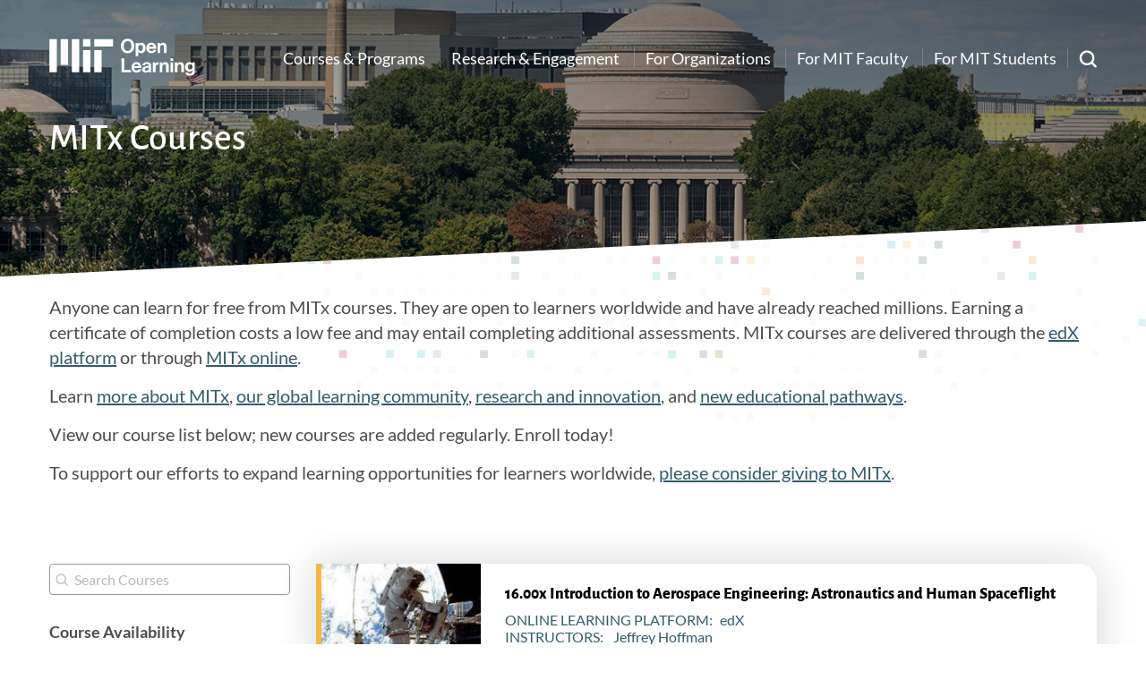

--- FILE ---
content_type: text/html; charset=UTF-8
request_url: https://openlearning.mit.edu/courses-programs/mitx-courses?f%5B0%5D=course_availability%3A63&f%5B1%5D=course_availability%3A128&f%5B2%5D=course_department%3A6&f%5B3%5D=course_department%3A10&f%5B4%5D=course_department%3A20&f%5B5%5D=online_learning_platform%3Aedx_course
body_size: 9791
content:
    <!DOCTYPE html>
<html lang="en" dir="ltr" prefix="og: https://ogp.me/ns#">
  <head>
    <meta charset="utf-8" />
<script async src="https://www.googletagmanager.com/gtag/js?id=UA-5145472-3"></script>
<script>window.dataLayer = window.dataLayer || [];function gtag(){dataLayer.push(arguments)};gtag("js", new Date());gtag("set", "developer_id.dMDhkMT", true);gtag("config", "UA-5145472-3", {"groups":"default","anonymize_ip":true,"page_placeholder":"PLACEHOLDER_page_path","allow_ad_personalization_signals":false});</script>
<meta name="description" content="Earn an MIT certificate by completing an online course, enroll today! These courses are open to any learner across the world." />
<link rel="canonical" href="https://openlearning.mit.edu/courses-programs/mitx-courses" />
<meta name="robots" content="noindex, nofollow" />
<meta name="Generator" content="Drupal 10 (https://www.drupal.org)" />
<meta name="MobileOptimized" content="width" />
<meta name="HandheldFriendly" content="true" />
<meta name="viewport" content="width=device-width, initial-scale=1.0" />
<link rel="icon" href="/themes/basis/favicon.ico" type="image/vnd.microsoft.icon" />
<script src="/sites/default/files/google_tag/openlearning/google_tag.script.js?t96udj" defer></script>

    <title>MITx courses are free online courses taught by MIT Faculty</title>
    <link rel="stylesheet" media="all" href="/sites/default/files/css/css_t9VrBzGtrEZp4DSz5KyWDm5iMrzG4JO6tZzmgoOF128.css?delta=0&amp;language=en&amp;theme=basis&amp;include=eJxVjsEOAiEMRH8Il8_xaMrSNLiFGobVXb9eInLw0ryZTjMNhAQvaoH0gnZqKuJWJeD0gcCTMwMkjKmLxb6zyj7W_UG60J2OPyMmUpNhFauZNL3Z8dF6xTZDP-nETJRvK9gP7HSlxv2sbg4nGufxzzPxC_47l2xxV_4Aw8lLiw" />
<link rel="stylesheet" media="all" href="/sites/default/files/css/css_rFq9f3MJBHMTtPHONQ54MvKSiWsNy3GS4w3RJFLpffk.css?delta=1&amp;language=en&amp;theme=basis&amp;include=eJxVjsEOAiEMRH8Il8_xaMrSNLiFGobVXb9eInLw0ryZTjMNhAQvaoH0gnZqKuJWJeD0gcCTMwMkjKmLxb6zyj7W_UG60J2OPyMmUpNhFauZNL3Z8dF6xTZDP-nETJRvK9gP7HSlxv2sbg4nGufxzzPxC_47l2xxV_4Aw8lLiw" />

    <script type="application/json" data-drupal-selector="drupal-settings-json">{"path":{"baseUrl":"\/","pathPrefix":"","currentPath":"courses-programs\/mitx-courses","currentPathIsAdmin":false,"isFront":false,"currentLanguage":"en","currentQuery":{"f":["course_availability:63","course_availability:128","course_department:6","course_department:10","course_department:20","online_learning_platform:edx_course"]}},"pluralDelimiter":"\u0003","suppressDeprecationErrors":true,"ajaxPageState":{"libraries":"[base64]","theme":"basis","theme_token":null},"ajaxTrustedUrl":{"\/search\/google":true,"\/courses-programs\/mitx-courses":true},"google_analytics":{"account":"UA-5145472-3","trackOutbound":true,"trackMailto":true,"trackTel":true,"trackDownload":true,"trackDownloadExtensions":"7z|aac|arc|arj|asf|asx|avi|bin|csv|doc(x|m)?|dot(x|m)?|exe|flv|gif|gz|gzip|hqx|jar|jpe?g|js|mp(2|3|4|e?g)|mov(ie)?|msi|msp|pdf|phps|png|ppt(x|m)?|pot(x|m)?|pps(x|m)?|ppam|sld(x|m)?|thmx|qtm?|ra(m|r)?|sea|sit|tar|tgz|torrent|txt|wav|wma|wmv|wpd|xls(x|m|b)?|xlt(x|m)|xlam|xml|z|zip"},"data":{"extlink":{"extTarget":true,"extTargetAppendNewWindowDisplay":true,"extTargetAppendNewWindowLabel":"(opens in a new window)","extTargetNoOverride":false,"extNofollow":false,"extTitleNoOverride":false,"extNoreferrer":false,"extFollowNoOverride":true,"extClass":"0","extLabel":"(link is external)","extImgClass":false,"extSubdomains":false,"extExclude":"","extInclude":"","extCssExclude":"","extCssInclude":"","extCssExplicit":"","extAlert":false,"extAlertText":"This link will take you to an external web site. We are not responsible for their content.","extHideIcons":false,"mailtoClass":"0","telClass":"","mailtoLabel":"(link sends email)","telLabel":"(link is a phone number)","extUseFontAwesome":false,"extIconPlacement":"append","extPreventOrphan":false,"extFaLinkClasses":"fa fa-external-link","extFaMailtoClasses":"fa fa-envelope-o","extAdditionalLinkClasses":"","extAdditionalMailtoClasses":"","extAdditionalTelClasses":"","extFaTelClasses":"fa fa-phone","allowedDomains":null,"extExcludeNoreferrer":""}},"views":{"ajax_path":"\/views\/ajax","ajaxViews":{"views_dom_id:c29873a0bc3c1633610881932aa5d37c26aeb41766c522e0c7a1ce5825d7a21f":{"view_name":"edx_test","view_display_id":"page_1","view_args":"","view_path":"\/courses-programs\/mitx-courses","view_base_path":"courses-programs\/mitx-courses","view_dom_id":"c29873a0bc3c1633610881932aa5d37c26aeb41766c522e0c7a1ce5825d7a21f","pager_element":0}}},"field_group":{"link":{"mode":"teaser","context":"view","settings":{"classes":"card-link","id":"","target":"field_mitx_path_to_course","custom_uri":"","target_attribute":"_blank"}},"html_element":{"mode":"teaser","context":"view","settings":{"classes":"course-left","id":"","element":"div","show_label":false,"label_element":"h3","attributes":"","effect":"none","speed":"fast"}}},"googleCSE":{"cx":"001008977192553840802:2ngu_ebrhqa","language":"en","resultsWidth":600,"domain":"www.google.com","isDefault":true},"basis":{"globalScripts":{"themeURL":"themes\/basis"}},"facets_views_ajax":{"course_department":{"view_id":"edx_test","current_display_id":"page_1","view_base_path":"courses-programs\/mitx-courses","ajax_path":"\/views\/ajax"},"online_learning_platform":{"view_id":"edx_test","current_display_id":"page_1","view_base_path":"courses-programs\/mitx-courses","ajax_path":"\/views\/ajax"},"course_availability":{"view_id":"edx_test","current_display_id":"page_1","view_base_path":"courses-programs\/mitx-courses","ajax_path":"\/views\/ajax"}},"user":{"uid":0,"permissionsHash":"33ff5f6c6b632c8ba179c1e1602b6fc4b522e598ee5aa840a2c75ac8c3ff0e4e"}}</script>
<script src="/sites/default/files/js/js_f9EJqsaiVNRjaZGYKiLXQfokF_an0xFpSDu7JE9FTCQ.js?scope=header&amp;delta=0&amp;language=en&amp;theme=basis&amp;include=eJxtTUkOwjAM_FCW53BEjmuCiWmq2NDwe0qXS8VlNJtmEihrzFITiFdsPJk66iY8lji01wQSdulugGR6uJsKeCcsqXY_85DJ_pfeTLN6eEB3udYsdIUR5GOMy_fJOBqotGcLu4BRe0Irbp2KK4bf4BdocEtI"></script>

  </head>
  <body class="path-courses-programs section-courses-programs sidebar-first no-breadcrumbs not-front">
        <a href="#main-content" class="visually-hidden focusable skip-link">
      Skip to main content
    </a>
    <noscript><iframe src="https://www.googletagmanager.com/ns.html?id=GTM-KPR89BQ" height="0" width="0" style="display:none;visibility:hidden"></iframe></noscript>
      <div class="dialog-off-canvas-main-canvas" data-off-canvas-main-canvas>
        
  
  
  
<div  class="layout-container" >

  <div id="top-header" class="clearfix">
          <div id="search-block">
        <div class="container">
            <div class="region region-search-block">
    <div class="search-block-form google-cse block block-search container-inline" data-drupal-selector="search-block-form" id="block-searchform" role="search">
  
    
      <form action="/search/google" method="get" id="search-block-form" accept-charset="UTF-8">
  <div class="js-form-item form-item js-form-type-search form-type-search js-form-item-keys form-item-keys form-no-label">
      <label for="edit-keys" class="visually-hidden">Search</label>
        <input title="Enter the terms you wish to search for." placeholder="Search Open Learning" data-drupal-selector="edit-keys" type="search" id="edit-keys" name="keys" value="" size="15" maxlength="128" class="form-search" />

        </div>
<div data-drupal-selector="edit-actions" class="form-actions js-form-wrapper form-wrapper" id="edit-actions--3"><input data-drupal-selector="edit-submit" type="submit" id="edit-submit" value="Search" class="button js-form-submit form-submit" />
</div>

</form>

  </div>

  </div>

        </div>
      </div>
        <div class="container">
    <div id="header-logo-space">
      <div id="branding-header-logo">
        <a href="/">
          <img src="/themes/basis/images/logo.svg" alt="Open Learning" />
        </a>
      </div>
    </div>

        <div class="region region-header">
    
    

<nav role="navigation" aria-labelledby=main id="block-basis-main-menu" class="block block-menu navigation menu--main">
            
  <h2 class="visually-hidden" id="block-basis-main-menu-menu">Main navigation</h2>
  

        
              <ul class="menu">
                    <li class="menu-item menu-item--collapsed">
        <a href="/courses-programs" data-drupal-link-system-path="node/1">Courses &amp; Programs</a>
              </li>
                <li class="menu-item menu-item--collapsed">
        <a href="/engagement" data-drupal-link-system-path="node/234">Research &amp; Engagement</a>
              </li>
                <li class="menu-item">
        <a href="/organizations" data-drupal-link-system-path="node/6844">For Organizations</a>
              </li>
                <li class="menu-item menu-item--collapsed">
        <a href="/mit-faculty" data-drupal-link-system-path="node/4">For MIT Faculty</a>
              </li>
                <li class="menu-item menu-item--collapsed">
        <a href="/mit-students" data-drupal-link-system-path="node/240">For MIT Students</a>
              </li>
                <li class="footer-only menu-item">
        <a href="https://openlearning-intranet.mit.edu/">For OL Employees </a>
              </li>
                <li class="footer-only menu-item">
        <a href="/news" data-drupal-link-system-path="news">News</a>
              </li>
                <li class="footer-only menu-item">
        <a href="/events" data-drupal-link-system-path="node/27">Events</a>
              </li>
        </ul>
  


  </nav>



<nav role="navigation"  id="block-basis-mainnavbuttons" class="block block-menu navigation menu--main-nav-buttons">
            
  <h2 class="visually-hidden" id="block-basis-mainnavbuttons-menu">Main Nav Buttons</h2>
  

        
              <ul class="menu">
                    <li class="menu-item">
        <a href="https://giving.mit.edu/form?fundId=3894990">Give</a>
              </li>
        </ul>
  


  </nav>

  </div>


      <a href="javascript:void(0)" class="search-link"><span class="search-label">Search</span><img src="/themes/basis/images/search-white.svg" alt="Search" /></a>

      <a href="javascript:void(0)" class="burger-expand">Menu</a>


    </div>
  </div>
  <header role="banner" style="background-image:url(/themes/basis/images/default-bg.jpg);">
    <div class="offset-bg">
        <div class="container">
          
                        <div id="bottom-header">
                  <div class="region region-header-bottom">
    <div id="block-pagetitle" class="block block-core block-page-title-block">
  <div class="inner-block">
    
        
          
  <h1 class="page-title">MITx Courses</h1>


      </div>
</div>

  </div>

            </div>
                    </div>
    </div>

  </header>

  <div id="mobile-drop">
    <div id="side-menu-wrapper">
        <div class="container">
              <div class="region region-mobile-menu">
    

    
<nav role="navigation" aria-labelledby=mobile id="block-mainnavigation-2" class="block block-menu navigation menu--main">
            
  <h2 class="visually-hidden" id="block-mainnavigation-2-menu">Main navigation</h2>
  

        
              <ul class="menu">
                    <li class="menu-item menu-item--collapsed">
        <a href="/courses-programs" data-drupal-link-system-path="node/1">Courses &amp; Programs</a>
              </li>
                <li class="menu-item menu-item--collapsed">
        <a href="/engagement" data-drupal-link-system-path="node/234">Research &amp; Engagement</a>
              </li>
                <li class="menu-item">
        <a href="/organizations" data-drupal-link-system-path="node/6844">For Organizations</a>
              </li>
                <li class="menu-item menu-item--collapsed">
        <a href="/mit-faculty" data-drupal-link-system-path="node/4">For MIT Faculty</a>
              </li>
                <li class="menu-item menu-item--collapsed">
        <a href="/mit-students" data-drupal-link-system-path="node/240">For MIT Students</a>
              </li>
                <li class="footer-only menu-item">
        <a href="https://openlearning-intranet.mit.edu/">For OL Employees </a>
              </li>
                <li class="footer-only menu-item">
        <a href="/news" data-drupal-link-system-path="news">News</a>
              </li>
                <li class="footer-only menu-item">
        <a href="/events" data-drupal-link-system-path="node/27">Events</a>
              </li>
        </ul>
  


  </nav>

  </div>

        </div>
    </div>
  </div>

  <div id="messages">
      <div class="container">

          <div class="region region-highlighted">
    <div data-drupal-messages-fallback class="hidden"></div>

  </div>


        
      </div>
  </div>



  <main role="main">
                  <div id="content-top" >
              <div class="container">
                    <div class="region region-content-top">
    <div id="block-mitxcoursesintrotext" class="block block-block-content block-block-content5825ba81-461d-43e1-bf52-6a173908c152">
  <div class="inner-block">
    
        
          
            <div class="clearfix text-formatted field field--name-body field--type-text-with-summary field--label-hidden field__item"><p>Anyone can learn for free from MITx courses. They are open to learners worldwide and have already reached millions. Earning a certificate of completion costs a low fee and may entail completing additional assessments.&nbsp;MITx courses are delivered through the <a href="https://www.edx.org/school/mitx?utm_source=open-learning-website&amp;utm_medium=site-link-mitx&amp;utm_campaign=mitx-online">edX platform</a> or through <a href="https://mitxonline.mit.edu/?utm_source=open-learning-website&amp;utm_medium=site-link-mitx&amp;utm_campaign=mitx-online">MITx online</a>.</p><p>Learn <a href="https://openlearning.mit.edu/about-mitx">more about MITx</a>, <a href="https://openlearning.mit.edu/global-learning-community">our global learning community</a>, <a href="https://openlearning.mit.edu/research-and-innovation">research and innovation</a>, and <a href="https://openlearning.mit.edu/new-educational-pathways">new educational pathways</a>.</p><p>View our course list below; new courses are added regularly. Enroll today!&nbsp;</p><p>To support our efforts to expand learning opportunities for learners worldwide, <a href="https://giving.mit.edu/give/to/MITx/?&amp;amount=25&amp;source=WBMX&amp;utm_source=mitopenlearning&amp;utm_medium=page_mitxcourse&amp;utm_campaign=donate">please consider giving to MITx</a>.</p><p>&nbsp;</p></div>
      
      </div>
</div>

  </div>

              </div>
          </div>
                <a id="main-content" tabindex="-1"></a>        <div class="container">
                            <div id="left-sidebar" >
                          <div class="region region-sidebar-first">
    <div class="views-exposed-form block block-views block-views-exposed-filter-blockedx-test-page-1" data-drupal-selector="views-exposed-form-edx-test-page-1" id="block-exposedformedx-testpage-1">
  <div class="inner-block">
    
        
          <form action="/courses-programs/mitx-courses" method="get" id="views-exposed-form-edx-test-page-1" accept-charset="UTF-8">
  <div class="form--inline clearfix">
  <div class="js-form-item form-item js-form-type-textfield form-type-textfield js-form-item-search-api-fulltext form-item-search-api-fulltext">
      <label for="edit-search-api-fulltext--2">Search Courses</label>
        <input placeholder="Search Courses" data-drupal-selector="edit-search-api-fulltext" type="text" id="edit-search-api-fulltext--2" name="search_api_fulltext" value="" size="30" maxlength="128" class="form-text" />

        </div>
<div data-drupal-selector="edit-actions" class="form-actions js-form-wrapper form-wrapper" id="edit-actions--2"><input data-drupal-selector="edit-submit-edx-test-2" type="submit" id="edit-submit-edx-test--2" value="Apply" class="button js-form-submit form-submit" />
</div>

</div>

</form>

      </div>
</div>
<div class="facet-active block-facets-ajax js-facet-block-id-courseavailability block-facet--checkbox block block-facets block-facet-blockcourse-availability" id="block-courseavailability">
  <div class="inner-block">
    
          <h2>Course Availability</h2>
        
          <div class="facets-widget-checkbox">
      <ul data-drupal-facet-id="course_availability" data-drupal-facet-alias="course_availability" class="facet-active js-facets-checkbox-links item-list__checkbox"><li class="facet-item"><a href="/courses-programs/mitx-courses?f%5B0%5D=course_availability%3A128&amp;f%5B1%5D=course_department%3A6&amp;f%5B2%5D=course_department%3A10&amp;f%5B3%5D=course_department%3A20&amp;f%5B4%5D=online_learning_platform%3Aedx_course" rel="nofollow" class="is-active" data-drupal-facet-item-id="course-availability-63" data-drupal-facet-item-value="63" data-drupal-facet-item-count="7">  <span class="facet-item__status js-facet-deactivate">(-)</span>
<span class="facet-item__value">Current</span>
</a></li><li class="facet-item"><a href="/courses-programs/mitx-courses?f%5B0%5D=course_availability%3A63&amp;f%5B1%5D=course_availability%3A64&amp;f%5B2%5D=course_availability%3A128&amp;f%5B3%5D=course_department%3A6&amp;f%5B4%5D=course_department%3A10&amp;f%5B5%5D=course_department%3A20&amp;f%5B6%5D=online_learning_platform%3Aedx_course" rel="nofollow" data-drupal-facet-item-id="course-availability-64" data-drupal-facet-item-value="64" data-drupal-facet-item-count="6"><span class="facet-item__value">Prior</span>
</a></li><li class="facet-item"><a href="/courses-programs/mitx-courses?f%5B0%5D=course_availability%3A63&amp;f%5B1%5D=course_department%3A6&amp;f%5B2%5D=course_department%3A10&amp;f%5B3%5D=course_department%3A20&amp;f%5B4%5D=online_learning_platform%3Aedx_course" rel="nofollow" class="is-active" data-drupal-facet-item-id="course-availability-128" data-drupal-facet-item-value="128" data-drupal-facet-item-count="7">  <span class="facet-item__status js-facet-deactivate">(-)</span>
<span class="facet-item__value">Self-Paced</span>
</a></li><li class="facet-item"><a href="/courses-programs/mitx-courses?f%5B0%5D=course_availability%3A63&amp;f%5B1%5D=course_availability%3A128&amp;f%5B2%5D=course_availability%3A129&amp;f%5B3%5D=course_department%3A6&amp;f%5B4%5D=course_department%3A10&amp;f%5B5%5D=course_department%3A20&amp;f%5B6%5D=online_learning_platform%3Aedx_course" rel="nofollow" data-drupal-facet-item-id="course-availability-129" data-drupal-facet-item-value="129" data-drupal-facet-item-count="1"><span class="facet-item__value">MicroMasters</span>
</a></li></ul>
</div>

      </div>
</div>
<div class="facet-active block-facets-ajax js-facet-block-id-basis_onlinelearningplatform block-facet--checkbox block block-facets block-facet-blockonline-learning-platform" id="block-basis-onlinelearningplatform">
  <div class="inner-block">
    
          <h2>Online Learning Platform</h2>
        
          <div class="facets-widget-checkbox">
      <ul data-drupal-facet-id="online_learning_platform" data-drupal-facet-alias="online_learning_platform" class="facet-active js-facets-checkbox-links item-list__checkbox"><li class="facet-item"><a href="/courses-programs/mitx-courses?f%5B0%5D=course_availability%3A63&amp;f%5B1%5D=course_availability%3A128&amp;f%5B2%5D=course_department%3A6&amp;f%5B3%5D=course_department%3A10&amp;f%5B4%5D=course_department%3A20" rel="nofollow" class="is-active" data-drupal-facet-item-id="online-learning-platform-edx-course" data-drupal-facet-item-value="edx_course" data-drupal-facet-item-count="8">  <span class="facet-item__status js-facet-deactivate">(-)</span>
<span class="facet-item__value">edX</span>
</a></li><li class="facet-item"><a href="/courses-programs/mitx-courses?f%5B0%5D=course_availability%3A63&amp;f%5B1%5D=course_availability%3A128&amp;f%5B2%5D=course_department%3A6&amp;f%5B3%5D=course_department%3A10&amp;f%5B4%5D=course_department%3A20&amp;f%5B5%5D=online_learning_platform%3Aedx_course&amp;f%5B6%5D=online_learning_platform%3Amitx_course" rel="nofollow" data-drupal-facet-item-id="online-learning-platform-mitx-course" data-drupal-facet-item-value="mitx_course" data-drupal-facet-item-count="7"><span class="facet-item__value">MITx Online</span>
</a></li></ul>
</div>

      </div>
</div>
<div class="facet-active block-facets-ajax js-facet-block-id-basis_coursedepartment block-facet--checkbox block block-facets block-facet-blockcourse-department" id="block-basis-coursedepartment">
  <div class="inner-block">
    
          <h2>Course Department</h2>
        
          <div class="facets-widget-checkbox">
      <ul data-drupal-facet-id="course_department" data-drupal-facet-alias="course_department" class="facet-active js-facets-checkbox-links item-list__checkbox"><li class="facet-item"><a href="/courses-programs/mitx-courses?f%5B0%5D=course_availability%3A63&amp;f%5B1%5D=course_availability%3A128&amp;f%5B2%5D=course_department%3A10&amp;f%5B3%5D=course_department%3A20&amp;f%5B4%5D=online_learning_platform%3Aedx_course" rel="nofollow" class="is-active" data-drupal-facet-item-id="course-department-6" data-drupal-facet-item-value="6" data-drupal-facet-item-count="1">  <span class="facet-item__status js-facet-deactivate">(-)</span>
<span class="facet-item__value">Aeronautics and Astronautics (Course 16)</span>
</a></li><li class="facet-item"><a href="/courses-programs/mitx-courses?f%5B0%5D=course_availability%3A63&amp;f%5B1%5D=course_availability%3A128&amp;f%5B2%5D=course_department%3A6&amp;f%5B3%5D=course_department%3A8&amp;f%5B4%5D=course_department%3A10&amp;f%5B5%5D=course_department%3A20&amp;f%5B6%5D=online_learning_platform%3Aedx_course" rel="nofollow" data-drupal-facet-item-id="course-department-8" data-drupal-facet-item-value="8" data-drupal-facet-item-count="2"><span class="facet-item__value">Architecture (Course 4)</span>
</a></li><li class="facet-item"><a href="/courses-programs/mitx-courses?f%5B0%5D=course_availability%3A63&amp;f%5B1%5D=course_availability%3A128&amp;f%5B2%5D=course_department%3A6&amp;f%5B3%5D=course_department%3A9&amp;f%5B4%5D=course_department%3A10&amp;f%5B5%5D=course_department%3A20&amp;f%5B6%5D=online_learning_platform%3Aedx_course" rel="nofollow" data-drupal-facet-item-id="course-department-9" data-drupal-facet-item-value="9" data-drupal-facet-item-count="1"><span class="facet-item__value">Biological Engineering (Course 20)</span>
</a></li><li class="facet-item"><a href="/courses-programs/mitx-courses?f%5B0%5D=course_availability%3A63&amp;f%5B1%5D=course_availability%3A128&amp;f%5B2%5D=course_department%3A6&amp;f%5B3%5D=course_department%3A20&amp;f%5B4%5D=online_learning_platform%3Aedx_course" rel="nofollow" class="is-active" data-drupal-facet-item-id="course-department-10" data-drupal-facet-item-value="10" data-drupal-facet-item-count="7">  <span class="facet-item__status js-facet-deactivate">(-)</span>
<span class="facet-item__value">Biology (Course 7)</span>
</a></li><li class="facet-item"><a href="/courses-programs/mitx-courses?f%5B0%5D=course_availability%3A63&amp;f%5B1%5D=course_availability%3A128&amp;f%5B2%5D=course_department%3A6&amp;f%5B3%5D=course_department%3A10&amp;f%5B4%5D=course_department%3A12&amp;f%5B5%5D=course_department%3A20&amp;f%5B6%5D=online_learning_platform%3Aedx_course" rel="nofollow" data-drupal-facet-item-id="course-department-12" data-drupal-facet-item-value="12" data-drupal-facet-item-count="4"><span class="facet-item__value">Center for Transportation &amp; Logistics (Course CTL)</span>
</a></li><li class="facet-item"><a href="/courses-programs/mitx-courses?f%5B0%5D=course_availability%3A63&amp;f%5B1%5D=course_availability%3A128&amp;f%5B2%5D=course_department%3A6&amp;f%5B3%5D=course_department%3A10&amp;f%5B4%5D=course_department%3A14&amp;f%5B5%5D=course_department%3A20&amp;f%5B6%5D=online_learning_platform%3Aedx_course" rel="nofollow" data-drupal-facet-item-id="course-department-14" data-drupal-facet-item-value="14" data-drupal-facet-item-count="2"><span class="facet-item__value">Chemistry (Course 5)</span>
</a></li><li class="facet-item"><a href="/courses-programs/mitx-courses?f%5B0%5D=course_availability%3A63&amp;f%5B1%5D=course_availability%3A128&amp;f%5B2%5D=course_department%3A6&amp;f%5B3%5D=course_department%3A10&amp;f%5B4%5D=course_department%3A20&amp;f%5B5%5D=course_department%3A21&amp;f%5B6%5D=online_learning_platform%3Aedx_course" rel="nofollow" data-drupal-facet-item-id="course-department-21" data-drupal-facet-item-value="21" data-drupal-facet-item-count="8"><span class="facet-item__value">Electrical Engineering &amp; Computer Science (Course 6)</span>
</a></li><li class="facet-item"><a href="/courses-programs/mitx-courses?f%5B0%5D=course_availability%3A63&amp;f%5B1%5D=course_availability%3A128&amp;f%5B2%5D=course_department%3A6&amp;f%5B3%5D=course_department%3A10&amp;f%5B4%5D=course_department%3A20&amp;f%5B5%5D=course_department%3A22&amp;f%5B6%5D=online_learning_platform%3Aedx_course" rel="nofollow" data-drupal-facet-item-id="course-department-22" data-drupal-facet-item-value="22" data-drupal-facet-item-count="1"><span class="facet-item__value">Global Languages (Course 21G)</span>
</a></li><li class="facet-item"><a href="/courses-programs/mitx-courses?f%5B0%5D=course_availability%3A63&amp;f%5B1%5D=course_availability%3A128&amp;f%5B2%5D=course_department%3A6&amp;f%5B3%5D=course_department%3A10&amp;f%5B4%5D=course_department%3A20&amp;f%5B5%5D=course_department%3A23&amp;f%5B6%5D=online_learning_platform%3Aedx_course" rel="nofollow" data-drupal-facet-item-id="course-department-23" data-drupal-facet-item-value="23" data-drupal-facet-item-count="2"><span class="facet-item__value">History (Course 21H)</span>
</a></li><li class="facet-item"><a href="/courses-programs/mitx-courses?f%5B0%5D=course_availability%3A63&amp;f%5B1%5D=course_availability%3A128&amp;f%5B2%5D=course_department%3A6&amp;f%5B3%5D=course_department%3A10&amp;f%5B4%5D=course_department%3A20&amp;f%5B5%5D=course_department%3A24&amp;f%5B6%5D=online_learning_platform%3Aedx_course" rel="nofollow" data-drupal-facet-item-id="course-department-24" data-drupal-facet-item-value="24" data-drupal-facet-item-count="1"><span class="facet-item__value">Humanities (Course 21)</span>
</a></li><li class="facet-item"><a href="/courses-programs/mitx-courses?f%5B0%5D=course_availability%3A63&amp;f%5B1%5D=course_availability%3A128&amp;f%5B2%5D=course_department%3A6&amp;f%5B3%5D=course_department%3A10&amp;f%5B4%5D=course_department%3A20&amp;f%5B5%5D=course_department%3A27&amp;f%5B6%5D=online_learning_platform%3Aedx_course" rel="nofollow" data-drupal-facet-item-id="course-department-27" data-drupal-facet-item-value="27" data-drupal-facet-item-count="16"><span class="facet-item__value">Management (Course 15)</span>
</a></li><li class="facet-item"><a href="/courses-programs/mitx-courses?f%5B0%5D=course_availability%3A63&amp;f%5B1%5D=course_availability%3A128&amp;f%5B2%5D=course_department%3A6&amp;f%5B3%5D=course_department%3A10&amp;f%5B4%5D=course_department%3A20&amp;f%5B5%5D=course_department%3A28&amp;f%5B6%5D=online_learning_platform%3Aedx_course" rel="nofollow" data-drupal-facet-item-id="course-department-28" data-drupal-facet-item-value="28" data-drupal-facet-item-count="2"><span class="facet-item__value">Materials Science and Engineering (Course 3)</span>
</a></li><li class="facet-item"><a href="/courses-programs/mitx-courses?f%5B0%5D=course_availability%3A63&amp;f%5B1%5D=course_availability%3A128&amp;f%5B2%5D=course_department%3A6&amp;f%5B3%5D=course_department%3A10&amp;f%5B4%5D=course_department%3A20&amp;f%5B5%5D=course_department%3A30&amp;f%5B6%5D=online_learning_platform%3Aedx_course" rel="nofollow" data-drupal-facet-item-id="course-department-30" data-drupal-facet-item-value="30" data-drupal-facet-item-count="11"><span class="facet-item__value">Mechanical Engineering (Course 2)</span>
</a></li><li class="facet-item"><a href="/courses-programs/mitx-courses?f%5B0%5D=course_availability%3A63&amp;f%5B1%5D=course_availability%3A128&amp;f%5B2%5D=course_department%3A6&amp;f%5B3%5D=course_department%3A10&amp;f%5B4%5D=course_department%3A20&amp;f%5B5%5D=course_department%3A32&amp;f%5B6%5D=online_learning_platform%3Aedx_course" rel="nofollow" data-drupal-facet-item-id="course-department-32" data-drupal-facet-item-value="32" data-drupal-facet-item-count="2"><span class="facet-item__value">Music and Theater Arts (Course 21M)</span>
</a></li><li class="facet-item"><a href="/courses-programs/mitx-courses?f%5B0%5D=course_availability%3A63&amp;f%5B1%5D=course_availability%3A128&amp;f%5B2%5D=course_department%3A6&amp;f%5B3%5D=course_department%3A10&amp;f%5B4%5D=course_department%3A20&amp;f%5B5%5D=course_department%3A33&amp;f%5B6%5D=online_learning_platform%3Aedx_course" rel="nofollow" data-drupal-facet-item-id="course-department-33" data-drupal-facet-item-value="33" data-drupal-facet-item-count="2"><span class="facet-item__value">Nuclear Sciences &amp; Engineering (Course 22)</span>
</a></li><li class="facet-item"><a href="/courses-programs/mitx-courses?f%5B0%5D=course_availability%3A63&amp;f%5B1%5D=course_availability%3A128&amp;f%5B2%5D=course_department%3A6&amp;f%5B3%5D=course_department%3A10&amp;f%5B4%5D=course_department%3A20&amp;f%5B5%5D=course_department%3A36&amp;f%5B6%5D=online_learning_platform%3Aedx_course" rel="nofollow" data-drupal-facet-item-id="course-department-36" data-drupal-facet-item-value="36" data-drupal-facet-item-count="2"><span class="facet-item__value">Urban Studies and Planning (Course 11)</span>
</a></li><li class="facet-item"><a href="/courses-programs/mitx-courses?f%5B0%5D=course_availability%3A63&amp;f%5B1%5D=course_availability%3A128&amp;f%5B2%5D=course_department%3A6&amp;f%5B3%5D=course_department%3A10&amp;f%5B4%5D=course_department%3A20&amp;f%5B5%5D=course_department%3A38&amp;f%5B6%5D=online_learning_platform%3Aedx_course" rel="nofollow" data-drupal-facet-item-id="course-department-38" data-drupal-facet-item-value="38" data-drupal-facet-item-count="2"><span class="facet-item__value">Office of Digital Learning</span>
</a></li><li class="facet-item"><a href="/courses-programs/mitx-courses?f%5B0%5D=course_availability%3A63&amp;f%5B1%5D=course_availability%3A128&amp;f%5B2%5D=course_department%3A6&amp;f%5B3%5D=course_department%3A10&amp;f%5B4%5D=course_department%3A20&amp;f%5B5%5D=course_department%3A148&amp;f%5B6%5D=online_learning_platform%3Aedx_course" rel="nofollow" data-drupal-facet-item-id="course-department-148" data-drupal-facet-item-value="148" data-drupal-facet-item-count="1"><span class="facet-item__value">MIT Energy Initiative (Course MITEI)</span>
</a></li></ul>
</div>

      </div>
</div>

  </div>

                </div>
                        <div class="layout-content">
                      <div class="region region-content">
    <div id="block-basis-mainpagecontent" class="block block-system block-system-main-block">
  <div class="inner-block">
    
        
          <div class="views-element-container"><div class="course-list view view-edx-test view-id-edx_test view-display-id-page_1 js-view-dom-id-c29873a0bc3c1633610881932aa5d37c26aeb41766c522e0c7a1ce5825d7a21f">
  
    
      
      <div class="view-content">
      <div class="item-list">
  
  <ul>

          <li>
<article data-history-node-id="988" class="node node--type-edx-course node--view-mode-teaser">

  
    

  
  <div class="node__content">
    <a href="https://www.edx.org/course/introduction-to-aerospace-engineering-astronautics-and-human-spaceflight-course-v1-mitx-16-00x-1t2023?utm_source=mitopenlearning-mit-open-learning&amp;utm_medium=affiliate_partner" class="field-group-link card-link" target="_blank">
<div  class="course-card-wrap">
    
<div  class="course-left">
    
            <div class="field field--name-field-mitx-course-image field--type-entity-reference field--label-hidden field__item"><article class="media media--type-edx-course-image media--view-mode-default">
  
      
            <div class="field field--name-field-media-image field--type-image field--label-hidden field__item">  <img loading="lazy" src="/sites/default/files/styles/course_image/public/course-feed-images/5d81639b-9ad6-4288-90de-8f733e1845d6-e5b59895de62.small.jpg?itok=RO-LW-XC" width="180" height="124" alt="Introduction to Aerospace Engineering: Astronautics and Human Spaceflight" class="image-style-course-image" />


</div>
      
  </article>
</div>
      
  </div>
<div  class="course-right">
    <h4 class="faux-full-title">16.00x Introduction to Aerospace Engineering: Astronautics and Human Spaceflight</h4><div class="course-type field--label-inline"><div class="field__label">Online Learning Platform</div>edX</div>
  <div class="field field--name-field-mitx-instructors field--type-string field--label-inline clearfix">
    <div class="field__label">Instructors</div>
          <div class="field__items">
              <div class="field__item">Jeffrey Hoffman</div>
              </div>
      </div>
<div class="field field--label-inline"><div class="self-paced-flag">Self-Paced</div></div>
  </div>
  </div></a>
  </div>

</article>
</li>
          <li>
<article data-history-node-id="6560" class="node node--type-edx-course node--view-mode-teaser">

  
    

  
  <div class="node__content">
    <a href="https://www.edx.org/course/genetics-the-fundamentals-course-v1-mitx-7-03-1x-1t2025?utm_source=mitopenlearning-mit-open-learning&amp;utm_medium=affiliate_partner" class="field-group-link card-link" target="_blank">
<div  class="course-card-wrap">
    
<div  class="course-left">
    
            <div class="field field--name-field-mitx-course-image field--type-entity-reference field--label-hidden field__item"><article class="media media--type-edx-course-image media--view-mode-default">
  
      
            <div class="field field--name-field-media-image field--type-image field--label-hidden field__item">  <img loading="lazy" src="/sites/default/files/styles/course_image/public/course-feed-images/100103b4-353a-457b-927c-4a3f518cecc5-f79d63aec87c.small.png?itok=dc9-ZI3D" width="180" height="124" alt="Genetics: The Fundamentals" class="image-style-course-image" />


</div>
      
  </article>
</div>
      
  </div>
<div  class="course-right">
    <h4 class="faux-full-title">7.03.1x Genetics: The Fundamentals</h4><div class="course-type field--label-inline"><div class="field__label">Online Learning Platform</div>edX</div>
  <div class="field field--name-field-mitx-instructors field--type-string field--label-inline clearfix">
    <div class="field__label">Instructors</div>
          <div class="field__items">
              <div class="field__item">Michael Hemann</div>
          <div class="field__item">Peter Reddien</div>
          <div class="field__item">Mary Ellen Wiltrout</div>
          <div class="field__item">Darcy Gordon</div>
          <div class="field__item">Caitlin Friend</div>
          <div class="field__item">Mingyu Yang</div>
              </div>
      </div>
<div class="field field--label-inline"><div class="self-paced-flag">Self-Paced</div></div>
  </div>
  </div></a>
  </div>

</article>
</li>
          <li>
<article data-history-node-id="6676" class="node node--type-edx-course node--view-mode-teaser">

  
    

  
  <div class="node__content">
    <a href="https://www.edx.org/course/genetics-analysis-and-applications-course-v1-mitx-7-03-2x-1t2025?utm_source=mitopenlearning-mit-open-learning&amp;utm_medium=affiliate_partner" class="field-group-link card-link" target="_blank">
<div  class="course-card-wrap">
    
<div  class="course-left">
    
            <div class="field field--name-field-mitx-course-image field--type-entity-reference field--label-hidden field__item"><article class="media media--type-edx-course-image media--view-mode-default">
  
      
            <div class="field field--name-field-media-image field--type-image field--label-hidden field__item">  <img loading="lazy" src="/sites/default/files/styles/course_image/public/course-feed-images/0bf58e47-9454-4c30-a1a5-081ae6b795e0-ce0bbfb6764d.small.png?itok=muARhNvS" width="180" height="124" alt="Genetics: Analysis and Applications" class="image-style-course-image" />


</div>
      
  </article>
</div>
      
  </div>
<div  class="course-right">
    <h4 class="faux-full-title">7.03.2x Genetics: Analysis and Applications</h4><div class="course-type field--label-inline"><div class="field__label">Online Learning Platform</div>edX</div>
  <div class="field field--name-field-mitx-instructors field--type-string field--label-inline clearfix">
    <div class="field__label">Instructors</div>
          <div class="field__items">
              <div class="field__item">Peter Reddien</div>
          <div class="field__item">Mary Gehring</div>
          <div class="field__item">Mary Ellen Wiltrout</div>
          <div class="field__item">Darcy Gordon</div>
          <div class="field__item">Caitlin Friend</div>
          <div class="field__item">Mingyu Yang</div>
              </div>
      </div>
<div class="field field--label-inline"><div class="self-paced-flag">Self-Paced</div></div>
  </div>
  </div></a>
  </div>

</article>
</li>
          <li>
<article data-history-node-id="6892" class="node node--type-edx-course node--view-mode-teaser">

  
    

  
  <div class="node__content">
    <a href="https://www.edx.org/course/genetics-population-genetics-and-human-traits-course-v1-mitx-7-03-3x-1t2025?utm_source=mitopenlearning-mit-open-learning&amp;utm_medium=affiliate_partner" class="field-group-link card-link" target="_blank">
<div  class="course-card-wrap">
    
<div  class="course-left">
    
            <div class="field field--name-field-mitx-course-image field--type-entity-reference field--label-hidden field__item"><article class="media media--type-edx-course-image media--view-mode-default">
  
      
            <div class="field field--name-field-media-image field--type-image field--label-hidden field__item">  <img loading="lazy" src="/sites/default/files/styles/course_image/public/course-feed-images/Genetics%20%20Population%20Genetics%20and%20Human%20Traits.jpg?itok=Sq9CDuzb" width="180" height="124" alt="mice and a dna strand " class="image-style-course-image" />


</div>
      
  </article>
</div>
      
  </div>
<div  class="course-right">
    <h4 class="faux-full-title">7.03.3x Genetics: Population Genetics and Human Traits</h4><div class="course-type field--label-inline"><div class="field__label">Online Learning Platform</div>edX</div>
  <div class="field field--name-field-mitx-instructors field--type-string field--label-inline clearfix">
    <div class="field__label">Instructors</div>
          <div class="field__items">
              <div class="field__item">Mary Gehring</div>
          <div class="field__item">Olivia Corradin</div>
          <div class="field__item">Mary Ellen Wiltrout</div>
          <div class="field__item">Darcy Gordon</div>
          <div class="field__item">Caitlin Friend</div>
          <div class="field__item">Mingyu Yang</div>
              </div>
      </div>
<div class="field field--label-inline"><div class="self-paced-flag">Self-Paced</div></div>
  </div>
  </div></a>
  </div>

</article>
</li>
          <li>
<article data-history-node-id="1023" class="node node--type-edx-course node--view-mode-teaser">

  
    

  
  <div class="node__content">
    <a href="https://www.edx.org/course/biochemistry-biomolecules-methods-and-mechanisms-course-v1-mitx-7-05x-1t2025?utm_source=mitopenlearning-mit-open-learning&amp;utm_medium=affiliate_partner" class="field-group-link card-link" target="_blank">
<div  class="course-card-wrap">
    
<div  class="course-left">
    
            <div class="field field--name-field-mitx-course-image field--type-entity-reference field--label-hidden field__item"><article class="media media--type-edx-course-image media--view-mode-default">
  
      
            <div class="field field--name-field-media-image field--type-image field--label-hidden field__item">  <img loading="lazy" src="/sites/default/files/styles/course_image/public/course-feed-images/a1199821-4cc5-4c84-a738-b6aff1450e0b-8f0eafb5f67e.small.jpg?itok=XRv-LfXC" width="180" height="124" alt="Biochemistry: Biomolecules, Methods, and Mechanisms" class="image-style-course-image" />


</div>
      
  </article>
</div>
      
  </div>
<div  class="course-right">
    <h4 class="faux-full-title">7.05x Biochemistry: Biomolecules, Methods, and Mechanisms</h4><div class="course-type field--label-inline"><div class="field__label">Online Learning Platform</div>edX</div>
  <div class="field field--name-field-mitx-instructors field--type-string field--label-inline clearfix">
    <div class="field__label">Instructors</div>
          <div class="field__items">
              <div class="field__item">Michael Yaffe</div>
          <div class="field__item">Mary Ellen Wiltrout</div>
          <div class="field__item">Darcy Gordon</div>
          <div class="field__item">Monika Avello</div>
              </div>
      </div>
<div class="field field--label-inline"><div class="field__label">Start Date</div><div class="field__items"><div class="field__item">February 4, 2025</div></div></div>
  </div>
  </div></a>
  </div>

</article>
</li>
          <li>
<article data-history-node-id="6319" class="node node--type-edx-course node--view-mode-teaser">

  
    

  
  <div class="node__content">
    <a href="https://www.edx.org/course/cell-biology-transport-and-signaling-course-v1-mitx-7-06-1x-1t2025?utm_source=mitopenlearning-mit-open-learning&amp;utm_medium=affiliate_partner" class="field-group-link card-link" target="_blank">
<div  class="course-card-wrap">
    
<div  class="course-left">
    
            <div class="field field--name-field-mitx-course-image field--type-entity-reference field--label-hidden field__item"><article class="media media--type-edx-course-image media--view-mode-default">
  
      
            <div class="field field--name-field-media-image field--type-image field--label-hidden field__item">  <img loading="lazy" src="/sites/default/files/styles/course_image/public/course-feed-images/1bd027c1-6ac0-43c1-ae01-1d4975597282-9e134c5fed85.small.png?itok=-7swkcpA" width="180" height="124" alt="Cell Biology: Transport and Signaling" class="image-style-course-image" />


</div>
      
  </article>
</div>
      
  </div>
<div  class="course-right">
    <h4 class="faux-full-title">7.06.1x Cell Biology: Transport and Signaling</h4><div class="course-type field--label-inline"><div class="field__label">Online Learning Platform</div>edX</div>
  <div class="field field--name-field-mitx-instructors field--type-string field--label-inline clearfix">
    <div class="field__label">Instructors</div>
          <div class="field__items">
              <div class="field__item">Rebecca Lamason</div>
          <div class="field__item">Iain Cheeseman</div>
          <div class="field__item">Mary Ellen Wiltrout</div>
          <div class="field__item">Darcy Gordon</div>
          <div class="field__item">Monika Avello</div>
          <div class="field__item">Caitlin Friend</div>
          <div class="field__item">Mingyu Yang</div>
              </div>
      </div>
<div class="field field--label-inline"><div class="self-paced-flag">Self-Paced</div></div>
  </div>
  </div></a>
  </div>

</article>
</li>
          <li>
<article data-history-node-id="6382" class="node node--type-edx-course node--view-mode-teaser">

  
    

  
  <div class="node__content">
    <a href="https://www.edx.org/course/cell-biology-the-cytoskeleton-and-cell-cycle-course-v1-mitx-7-06-2x-1t2025?utm_source=mitopenlearning-mit-open-learning&amp;utm_medium=affiliate_partner" class="field-group-link card-link" target="_blank">
<div  class="course-card-wrap">
    
<div  class="course-left">
    
            <div class="field field--name-field-mitx-course-image field--type-entity-reference field--label-hidden field__item"><article class="media media--type-edx-course-image media--view-mode-default">
  
      
            <div class="field field--name-field-media-image field--type-image field--label-hidden field__item">  <img loading="lazy" src="/sites/default/files/styles/course_image/public/course-feed-images/80bdc3fd-7029-4d22-aa2a-8a4b5fe4c166-1e3325083a19.small.png?itok=zXhjBpKq" width="180" height="124" alt="Cell Biology: The Cytoskeleton and Cell Cycle" class="image-style-course-image" />


</div>
      
  </article>
</div>
      
  </div>
<div  class="course-right">
    <h4 class="faux-full-title">7.06.2x Cell Biology: The Cytoskeleton and Cell Cycle</h4><div class="course-type field--label-inline"><div class="field__label">Online Learning Platform</div>edX</div>
  <div class="field field--name-field-mitx-instructors field--type-string field--label-inline clearfix">
    <div class="field__label">Instructors</div>
          <div class="field__items">
              <div class="field__item">Iain Cheeseman</div>
          <div class="field__item">Mary Ellen Wiltrout</div>
          <div class="field__item">Darcy Gordon</div>
          <div class="field__item">Caitlin Friend</div>
          <div class="field__item">Mingyu Yang</div>
              </div>
      </div>
<div class="field field--label-inline"><div class="self-paced-flag">Self-Paced</div></div>
  </div>
  </div></a>
  </div>

</article>
</li>
          <li>
<article data-history-node-id="6076" class="node node--type-edx-course node--view-mode-teaser">

  
    

  
  <div class="node__content">
    <a href="https://www.edx.org/course/cell-biology-cell-cell-interactions-course-v1-mitx-7-06-3x-1t2025?utm_source=mitopenlearning-mit-open-learning&amp;utm_medium=affiliate_partner" class="field-group-link card-link" target="_blank">
<div  class="course-card-wrap">
    
<div  class="course-left">
    
            <div class="field field--name-field-mitx-course-image field--type-entity-reference field--label-hidden field__item"><article class="media media--type-edx-course-image media--view-mode-default">
  
      
            <div class="field field--name-field-media-image field--type-image field--label-hidden field__item">  <img loading="lazy" src="/sites/default/files/styles/course_image/public/course-feed-images/53a8226e-05c4-4e28-bcce-4403cc7fb197-81b717ebaabb.small.png?itok=PLz6HT3U" width="180" height="124" alt="Cell Biology: Cell-Cell Interactions" class="image-style-course-image" />


</div>
      
  </article>
</div>
      
  </div>
<div  class="course-right">
    <h4 class="faux-full-title">7.06.3x Cell Biology: Cell-Cell Interactions</h4><div class="course-type field--label-inline"><div class="field__label">Online Learning Platform</div>edX</div>
  <div class="field field--name-field-mitx-instructors field--type-string field--label-inline clearfix">
    <div class="field__label">Instructors</div>
          <div class="field__items">
              <div class="field__item">Rebecca Lamason</div>
          <div class="field__item">Sebastian Lourido</div>
          <div class="field__item">Mary Ellen Wiltrout</div>
          <div class="field__item">Darcy Gordon</div>
          <div class="field__item">Caitlin Friend</div>
          <div class="field__item">Mingyu Yang</div>
              </div>
      </div>
<div class="field field--label-inline"><div class="self-paced-flag">Self-Paced</div></div>
  </div>
  </div></a>
  </div>

</article>
</li>
    
  </ul>

</div>

    </div>
  
          </div>
</div>

      </div>
</div>

  </div>

            </div>
                    </div>

  </main>

  
      <footer role="contentinfo">
      <div class="container">
          <div class="region region-footer-1">
    


<nav role="navigation"  id="block-mainnavigation" class="block block-menu navigation menu--main">
      
  <h2 id="block-mainnavigation-menu">Quick Links </h2>
  

        
              <ul class="menu">
                    <li class="menu-item menu-item--collapsed">
        <a href="/courses-programs" data-drupal-link-system-path="node/1">Courses &amp; Programs</a>
              </li>
                <li class="menu-item menu-item--collapsed">
        <a href="/engagement" data-drupal-link-system-path="node/234">Research &amp; Engagement</a>
              </li>
                <li class="menu-item">
        <a href="/organizations" data-drupal-link-system-path="node/6844">For Organizations</a>
              </li>
                <li class="menu-item menu-item--collapsed">
        <a href="/mit-faculty" data-drupal-link-system-path="node/4">For MIT Faculty</a>
              </li>
                <li class="menu-item menu-item--collapsed">
        <a href="/mit-students" data-drupal-link-system-path="node/240">For MIT Students</a>
              </li>
                <li class="footer-only menu-item">
        <a href="https://openlearning-intranet.mit.edu/">For OL Employees </a>
              </li>
                <li class="footer-only menu-item">
        <a href="/news" data-drupal-link-system-path="news">News</a>
              </li>
                <li class="footer-only menu-item">
        <a href="/events" data-drupal-link-system-path="node/27">Events</a>
              </li>
        </ul>
  


  </nav>
<div id="block-basis-copyright" class="block block-block-content block-block-content7cdee25e-b2d1-4b62-9d82-a6c70588fd88">
  <div class="inner-block">
    
        
          
            <div class="clearfix text-formatted field field--name-body field--type-text-with-summary field--label-hidden field__item"><p>Copyright © 2026 MIT Open Learning</p></div>
      
      </div>
</div>

  </div>

          <div class="region region-footer-2">
    


<nav role="navigation"  id="block-aboutmenu" class="block block-menu navigation menu--about-menu">
      
  <h2 id="block-aboutmenu-menu">Who We Are</h2>
  

        
              <ul class="menu">
                    <li class="menu-item">
        <a href="/about">About Us</a>
              </li>
                <li class="menu-item">
        <a href="/our-mission-and-values" data-drupal-link-system-path="node/248">Our Mission and Values</a>
              </li>
                <li class="menu-item">
        <a href="/our-team" data-drupal-link-system-path="node/26">Our Team</a>
              </li>
                <li class="menu-item">
        <a href="/leadership" data-drupal-link-system-path="node/237">Leadership</a>
              </li>
                <li class="menu-item">
        <a href="https://openlearning.mit.edu/mit-delta">MIT DELTA</a>
              </li>
                <li class="menu-item">
        <a href="/advisory-bodies" data-drupal-link-system-path="node/767">Advisory Bodies</a>
              </li>
                <li class="menu-item">
        <a href="/jobs" data-drupal-link-system-path="node/32">Jobs</a>
              </li>
                <li class="menu-item">
        <a href="/connect-open-learning" data-drupal-link-system-path="node/243">Connect</a>
              </li>
        </ul>
  


  </nav>

  </div>

          <div class="region region-footer-3">
    <div id="block-givecta" class="block block-block-content block-block-content8a97da31-68d8-46f7-afc2-72a0866ea471">
  <div class="inner-block">
    
        
          
            <div class="clearfix text-formatted field field--name-body field--type-text-with-summary field--label-hidden field__item"><p>Learn how you can help grow our community by donating to MIT Open Learning.&nbsp;</p></div>
      
            <div class="field field--name-field-cta-button field--type-link field--label-hidden field__item"><a href="/give">Give</a></div>
      
      </div>
</div>



<nav role="navigation"  id="block-tocmenu" class="block block-menu navigation menu--toc-menu">
      
  <h2 id="block-tocmenu-menu">Policies</h2>
  

        
              <ul class="menu">
                    <li class="menu-item">
        <a href="/accessibility" data-drupal-link-system-path="node/1491">Accessibility</a>
              </li>
                <li class="menu-item">
        <a href="/privacy-statement" data-drupal-link-system-path="node/7001">Privacy Statement</a>
              </li>
                <li class="menu-item">
        <a href="/conduct-and-community-standards" data-drupal-link-system-path="node/6227">Conduct and Community Standards</a>
              </li>
        </ul>
  


  </nav>

  </div>

          <div class="region region-footer-4">
    <div class="views-element-container block block-views block-views-blockfooter-social-media-block-1" id="block-views-block-footer-social-media-block-1">
  <div class="inner-block">
    
          <h2>Follow Us</h2>
        
          <div><div class="view view-footer-social-media view-id-footer_social_media view-display-id-block_1 js-view-dom-id-bb2837c13c65e156cbf5c138526b4ee7f21057899a2778012584289123e812ef">
  
    
      
      <div class="view-content">
      <div class="views-grouping">
    <div class="views-row">
    <div class="views-field views-field-field-footer-sm-icon"><div class="field-content"><a href="https://www.linkedin.com/company/mit-open-learning/" target="_blank">  <img loading="lazy" src="/sites/default/files/footer-icons/linkedin.svg" alt="" />

</a></div></div>
  </div>
    <div class="views-row">
    <div class="views-field views-field-field-footer-sm-icon"><div class="field-content"><a href="https://www.instagram.com/mitopenlearning/" target="_blank">  <img loading="lazy" src="/sites/default/files/footer-icons/instagram.svg" alt="" />

</a></div></div>
  </div>
    <div class="views-row">
    <div class="views-field views-field-field-footer-sm-icon"><div class="field-content"><a href="https://x.com/mitopenlearning" target="_blank">  <img loading="lazy" src="/sites/default/files/footer-icons/x-logo.svg" alt="" />

</a></div></div>
  </div>
    <div class="views-row">
    <div class="views-field views-field-field-footer-sm-icon"><div class="field-content"><a href="https://www.youtube.com/@MITOpenLearning" target="_blank">  <img loading="lazy" src="/sites/default/files/footer-icons/youtube.svg" alt="" />

</a></div></div>
  </div>
    <div class="views-row">
    <div class="views-field views-field-field-footer-sm-icon"><div class="field-content"><a href="https://www.tiktok.com/@mitopenlearning" target="_blank">  <img loading="lazy" src="/sites/default/files/footer-icons/tiktok.svg" alt="" />

</a></div></div>
  </div>
</div>

    </div>
  
          </div>
</div>

      </div>
</div>
<div id="block-contact" class="block block-block-content block-block-contente9847676-50ec-44c1-a302-25323f7af3a4">
  <div class="inner-block">
    
          <h2>Contact</h2>
        
          
            <div class="clearfix text-formatted field field--name-body field--type-text-with-summary field--label-hidden field__item"><p>MIT Open Learning<br>600 Technology Square<br>Cambridge, MA 02139</p><p>Massachusetts Institute of Technology</p><p><a href="mailto:openlearning@mit.edu">openlearning@mit.edu</a></p></div>
      
      </div>
</div>

  </div>

      </div>
    </footer>
  
</div>
  </div>

    
    <script src="/sites/default/files/js/js_NcYYCp7EkEUs4PCJi829uJPwtKm3aA7OLYdKcfXcR0I.js?scope=footer&amp;delta=0&amp;language=en&amp;theme=basis&amp;include=eJxtTUkOwjAM_FCW53BEjmuCiWmq2NDwe0qXS8VlNJtmEihrzFITiFdsPJk66iY8lji01wQSdulugGR6uJsKeCcsqXY_85DJ_pfeTLN6eEB3udYsdIUR5GOMy_fJOBqotGcLu4BRe0Irbp2KK4bf4BdocEtI"></script>

  </body>
</html>


--- FILE ---
content_type: image/svg+xml
request_url: https://openlearning.mit.edu/themes/basis/css/images/burger.svg
body_size: 288
content:
<svg xmlns="http://www.w3.org/2000/svg" width="22" height="13" viewBox="0 0 22 13">
    <g fill="none" fill-rule="evenodd">
        <path fill="#FFF" fill-rule="nonzero" d="M.815 12.024h20.37v-1.99H.815v1.99zm0-4.977h20.37v-1.99H.815v1.99zm0-6.967v1.99h20.37V.08H.815z"/>
    </g>
</svg>


--- FILE ---
content_type: image/svg+xml
request_url: https://openlearning.mit.edu/sites/default/files/footer-icons/linkedin.svg
body_size: 471
content:
<svg xmlns="http://www.w3.org/2000/svg" width="17" height="17" viewBox="0 0 17 17">
    <g fill="none" fill-rule="evenodd">
        <path fill="#FFF" d="M2.582.943a1.865 1.865 0 1 1-.003 3.731 1.865 1.865 0 0 1 .003-3.73zM.972 16.437V6.087H4.19v10.35H.973zM6.208 6.088h3.085v1.414h.043c.43-.814 1.479-1.671 3.044-1.671 3.257 0 3.858 2.143 3.858 4.93v5.676h-3.214v-5.033c0-1.2-.022-2.744-1.672-2.744-1.673 0-1.93 1.308-1.93 2.657v5.12H6.207V6.088z"/>
    </g>
</svg>


--- FILE ---
content_type: image/svg+xml
request_url: https://openlearning.mit.edu/sites/default/files/footer-icons/youtube.svg
body_size: 361
content:
<svg xmlns="http://www.w3.org/2000/svg" width="21" height="15" viewBox="0 0 21 15">
    <g fill="none" fill-rule="evenodd">
        <path fill="#FFF" d="M4.265.54A3.34 3.34 0 0 0 .917 3.888v7.175a3.34 3.34 0 0 0 3.348 3.349h12.916a3.34 3.34 0 0 0 3.349-3.349V3.888A3.34 3.34 0 0 0 17.18.54H4.265zM9.05 4.366l5.262 3.11-5.262 3.11v-6.22z"/>
    </g>
</svg>
